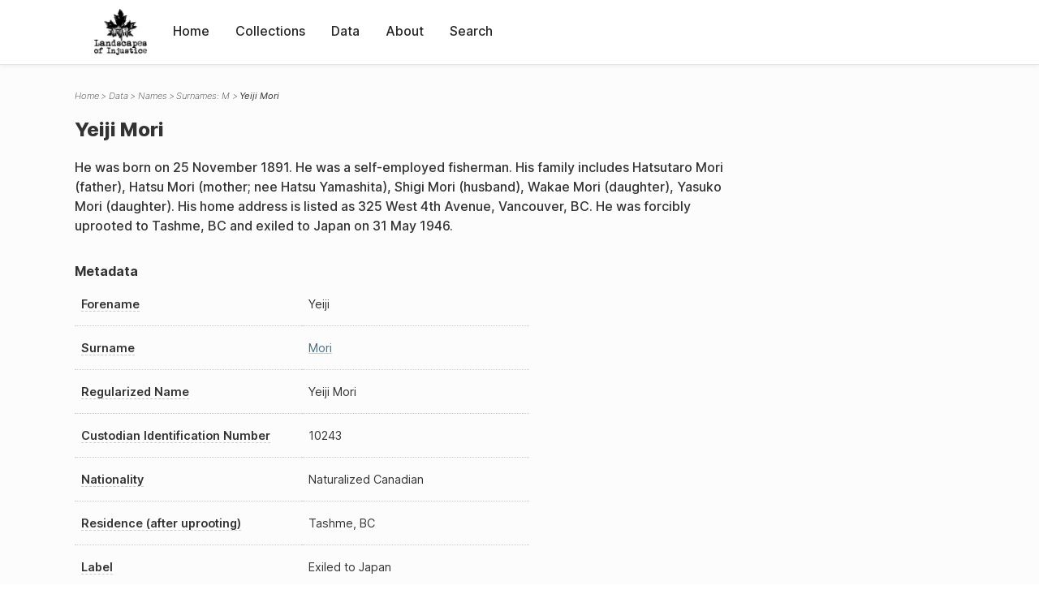

--- FILE ---
content_type: text/html; charset=UTF-8
request_url: https://loi.uvic.ca/archive/mori318.html
body_size: 68602
content:
<!DOCTYPE html><html xmlns="http://www.w3.org/1999/xhtml" id="mori318" lang="en" xml:lang="en"><head><meta http-equiv="Content-Type" content="text/html; charset=UTF-8"/><meta name="viewport" content="width=device-width, initial-scale=1"/><meta name="google" content="notranslate"/><title>Yeiji Mori</title><link rel="stylesheet" href="css/style.css"/><script src="js/loi.js"></script><script src="js/ux.js"></script><script src="js/staticTableSort.js"></script><script src="js/loi-media.js"></script><meta name="docTitle" class="staticSearch_docTitle globalMeta" content="Names: Yeiji Mori"/><meta class="staticSearch_desc globalMeta" name="Document Type" content="Names"/><meta class="staticSearch_desc personMeta casefileMeta" name="Sex" content="Male"/><meta class="staticSearch_date personMeta casefileMeta" name="Date of Birth" content="1891-11-25"/></head><body><div id="pageContainer"><header data-state="closed" id="headerTopNav"><nav id="topNav"><div id="topNavLogoContainer"><button class="topNavMobile topNavToggler"><span class="lineContainer"><span class="topNavTopBar"></span><span class="topNavBottomBar"></span></span></button><div id="topNavHeader"><a href="index.html" title="Go to home page"><img alt="Landscapes of Injustice" id="topNavLogo" src="images/navLogo.png"/></a></div></div><div id="navItemsWrapper"><div data-el="div" id="menuHeader"><div data-el="list"><div data-el="item"><a href="index.html" data-el="ref" data-target="index.xml">Home</a></div><div data-el="item"><a href="loiCollection.html" data-el="ref" data-target="loiCollection.xml">Collections</a></div><div data-el="item"><a href="loiData.html" data-el="ref" data-target="loiData.xml">Data</a></div><div data-el="item"><a href="loiAbout.html" data-el="ref" data-target="loiAbout.xml">About</a></div><div data-el="item"><a href="search.html" data-el="ref" data-target="search.xml">Search</a></div></div></div></div></nav></header><main class="loiDatasetNamesM loiDataNames singleCol"><header id="main_header"><ul class="breadcrumb"><li><a href="index.html">Home</a></li><li><a href="loiData.html">Data</a></li><li><a href="loiDataNames.html">Names</a></li><li><a href="loiDataNames_index_m.html">Surnames: M</a></li><li class="current">Yeiji Mori</li></ul><h1>Yeiji Mori</h1></header><article id="centerCol"><h2 class="sr-only">Yeiji Mori</h2><div id="text" data-el="text" class="loiDatasetNamesM loiDataNames"><div data-el="body"><div data-el="div" id="mori318_notes">
                  <div data-el="p">He was born on 25 November 1891. He was a self-employed fisherman. His family includes Hatsutaro Mori (father), Hatsu Mori (mother; nee Hatsu Yamashita), Shigi Mori (husband), Wakae Mori (daughter), Yasuko Mori (daughter). His home address is listed as 325 West 4th Avenue, Vancouver, BC. He was forcibly uprooted to Tashme, BC and exiled to Japan on 31 May 1946.</div>
               </div><div data-el="div" id="mori318_metadata"><h3 data-el="head">Metadata</h3><div class="tableContainer"><table data-el="table"><tbody><tr data-el="row"><td data-el="cell" data-role="label" data-source="C-9398.xml#C-9398_10243"><span title="Information sourced from Custodian Case File C-9398_10243">Forename</span></td><td data-el="cell" data-role="data">Yeiji</td></tr><tr data-el="row"><td data-el="cell" data-role="label" data-source="C-9398.xml#C-9398_10243"><span title="Information sourced from Custodian Case File C-9398_10243">Surname</span></td><td data-el="cell" data-role="data"><a href="loiDataNames_index_m.html#loiDataNames_index_m_mori" data-el="ref" data-target="loiDataNames_index_m.xml#loiDataNames_index_m_mori">Mori</a></td></tr><tr data-el="row"><td data-el="cell" data-role="label" data-source="C-9398.xml#C-9398_10243"><span title="Information sourced from Custodian Case File C-9398_10243">Regularized Name</span></td><td data-el="cell" data-role="data">Yeiji Mori</td></tr><tr data-el="row"><td data-el="cell" data-role="label" data-source="C-9398.xml#C-9398_10243"><span title="Information sourced from Custodian Case File C-9398_10243">Custodian Identification Number</span></td><td data-el="cell" data-role="data">10243</td></tr><tr data-el="row"><td data-el="cell" data-role="label" data-source="C-9398.xml#C-9398_10243"><span title="Information sourced from Custodian Case File C-9398_10243">Nationality</span></td><td data-el="cell" data-role="data">Naturalized Canadian</td></tr><tr data-el="row"><td data-el="cell" data-role="label" data-source="C-9398.xml#C-9398_10243"><span title="Information sourced from Custodian Case File C-9398_10243">Residence (after uprooting)</span></td><td data-el="cell" data-role="data">Tashme, BC</td></tr><tr data-el="row"><td data-el="cell" data-role="label" data-source="C-9398.xml#C-9398_10243"><span title="Information sourced from Custodian Case File C-9398_10243">Label</span></td><td data-el="cell" data-role="data">Exiled to Japan</td></tr><tr data-el="row"><td data-el="cell" data-role="label" data-source="C-9398.xml#C-9398_10243"><span title="Information sourced from Custodian Case File C-9398_10243">Residence (before uprooting)</span></td><td data-el="cell" data-role="data">Vancouver</td></tr></tbody></table></div></div><div data-el="div" id="mori318_docsMentioned"><div data-el="div"><h4 data-el="head">Collections</h4><details data-el="div" data-n="1" data-type="details" id="mori318_loiCollectionCustodianCaseFiles"><summary>Custodian Case Files (1)</summary><div data-el="list"><div data-el="item"><a href="C-9398_10243.html?ref=mori318" data-el="ref" data-target="C-9398_10243.xml">10243: Yeiji Mori</a></div></div></details></div></div><div data-el="div" id="mori318_sharedSurnames"><h3 data-el="head">Shared Surnames</h3><details data-el="div" data-type="details"><summary>Mori</summary><div class="tableContainer"><table data-el="table" class="sortable"><thead><tr data-el="row" data-role="label"><th data-el="cell" data-col="1">Name</th><th data-el="cell" data-col="2">See also</th></tr></thead><tbody><tr data-el="row"><td data-el="cell" data-col="1" data-colType="string" data-sort="10"><a href="mori75.html" data-el="ref" data-target="mori75.xml" data-type="browseLink">
                     Denzaburo
                   Mori</a></td><td data-el="cell" data-col="2" data-colType="string" data-sort="1"></td></tr><tr data-el="row"><td data-el="cell" data-col="1" data-colType="string" data-sort="110"><a href="mori143.html" data-el="ref" data-target="mori143.xml" data-type="browseLink"> Mori</a></td><td data-el="cell" data-col="2" data-colType="string" data-sort="2"></td></tr><tr data-el="row"><td data-el="cell" data-col="1" data-colType="string" data-sort="1"><a href="mori338.html" data-el="ref" data-target="mori338.xml" data-type="browseLink">Akiko Mori</a></td><td data-el="cell" data-col="2" data-colType="string" data-sort="3"></td></tr><tr data-el="row"><td data-el="cell" data-col="1" data-colType="string" data-sort="2"><a href="mori309.html" data-el="ref" data-target="mori309.xml" data-type="browseLink">Akira Mori</a></td><td data-el="cell" data-col="2" data-colType="string" data-sort="4"></td></tr><tr data-el="row"><td data-el="cell" data-col="1" data-colType="string" data-sort="3"><a href="mori371.html" data-el="ref" data-target="mori371.xml" data-type="browseLink">Bun Mori</a></td><td data-el="cell" data-col="2" data-colType="string" data-sort="5"></td></tr><tr data-el="row"><td data-el="cell" data-col="1" data-colType="string" data-sort="4"><a href="mori448.html" data-el="ref" data-target="mori448.xml" data-type="browseLink">Chizuko Mori</a></td><td data-el="cell" data-col="2" data-colType="string" data-sort="6"></td></tr><tr data-el="row"><td data-el="cell" data-col="1" data-colType="string" data-sort="5"><a href="mori73.html" data-el="ref" data-target="mori73.xml" data-type="browseLink">Cho Mori</a></td><td data-el="cell" data-col="2" data-colType="string" data-sort="7"></td></tr><tr data-el="row"><td data-el="cell" data-col="1" data-colType="string" data-sort="6"><a href="mori473.html" data-el="ref" data-target="mori473.xml" data-type="browseLink">Chosaburo Mori</a></td><td data-el="cell" data-col="2" data-colType="string" data-sort="8"></td></tr><tr data-el="row"><td data-el="cell" data-col="1" data-colType="string" data-sort="7"><a href="mori25.html" data-el="ref" data-target="mori25.xml" data-type="browseLink">D Mori</a></td><td data-el="cell" data-col="2" data-colType="string" data-sort="9"></td></tr><tr data-el="row"><td data-el="cell" data-col="1" data-colType="string" data-sort="8"><a href="mori472.html" data-el="ref" data-target="mori472.xml" data-type="browseLink">David Mori</a></td><td data-el="cell" data-col="2" data-colType="string" data-sort="10"></td></tr><tr data-el="row"><td data-el="cell" data-col="1" data-colType="string" data-sort="9"><a href="mori414.html" data-el="ref" data-target="mori414.xml" data-type="browseLink">Denya Mori</a></td><td data-el="cell" data-col="2" data-colType="string" data-sort="11"></td></tr><tr data-el="row"><td data-el="cell" data-col="1" data-colType="string" data-sort="11"><a href="mori26.html" data-el="ref" data-target="mori26.xml" data-type="browseLink">E Mori</a></td><td data-el="cell" data-col="2" data-colType="string" data-sort="12"></td></tr><tr data-el="row"><td data-el="cell" data-col="1" data-colType="string" data-sort="12"><a href="mori264.html" data-el="ref" data-target="mori264.xml" data-type="browseLink">Enai Mori</a></td><td data-el="cell" data-col="2" data-colType="string" data-sort="13"></td></tr><tr data-el="row"><td data-el="cell" data-col="1" data-colType="string" data-sort="13"><a href="mori418.html" data-el="ref" data-target="mori418.xml" data-type="browseLink">Fujiko Mori</a></td><td data-el="cell" data-col="2" data-colType="string" data-sort="14"></td></tr><tr data-el="row"><td data-el="cell" data-col="1" data-colType="string" data-sort="14"><a href="mori274.html" data-el="ref" data-target="mori274.xml" data-type="browseLink">Fumihiko Mori</a></td><td data-el="cell" data-col="2" data-colType="string" data-sort="15"></td></tr><tr data-el="row"><td data-el="cell" data-col="1" data-colType="string" data-sort="15"><a href="mori105.html" data-el="ref" data-target="mori105.xml" data-type="browseLink">Fumihiko Mori</a></td><td data-el="cell" data-col="2" data-colType="string" data-sort="197"><div data-el="list"><div data-el="item"><a href="loiDataNames_index_JA.html#loiDataNames_index_JA_%E6%A3%AE" data-el="ref" data-target="loiDataNames_index_JA.xml#loiDataNames_index_JA_森" data-type="title">森 文彦</a></div></div></td></tr><tr data-el="row"><td data-el="cell" data-col="1" data-colType="string" data-sort="16"><a href="mori162.html" data-el="ref" data-target="mori162.xml" data-type="browseLink">Fumio Mori</a></td><td data-el="cell" data-col="2" data-colType="string" data-sort="16"></td></tr><tr data-el="row"><td data-el="cell" data-col="1" data-colType="string" data-sort="17"><a href="mori420.html" data-el="ref" data-target="mori420.xml" data-type="browseLink">Fusako Mori</a></td><td data-el="cell" data-col="2" data-colType="string" data-sort="17"></td></tr><tr data-el="row"><td data-el="cell" data-col="1" data-colType="string" data-sort="18"><a href="mori315.html" data-el="ref" data-target="mori315.xml" data-type="browseLink">Fuyeko Mori</a></td><td data-el="cell" data-col="2" data-colType="string" data-sort="18"></td></tr><tr data-el="row"><td data-el="cell" data-col="1" data-colType="string" data-sort="19"><a href="mori27.html" data-el="ref" data-target="mori27.xml" data-type="browseLink">G Mori</a></td><td data-el="cell" data-col="2" data-colType="string" data-sort="19"></td></tr><tr data-el="row"><td data-el="cell" data-col="1" data-colType="string" data-sort="20"><a href="mori182.html" data-el="ref" data-target="mori182.xml" data-type="browseLink">Genjiro Mori Genjiro Mori</a></td><td data-el="cell" data-col="2" data-colType="string" data-sort="20"></td></tr><tr data-el="row"><td data-el="cell" data-col="1" data-colType="string" data-sort="21"><a href="mori237.html" data-el="ref" data-target="mori237.xml" data-type="browseLink">Geno Mori</a></td><td data-el="cell" data-col="2" data-colType="string" data-sort="21"></td></tr><tr data-el="row"><td data-el="cell" data-col="1" data-colType="string" data-sort="22"><a href="mori396.html" data-el="ref" data-target="mori396.xml" data-type="browseLink">George Mori</a></td><td data-el="cell" data-col="2" data-colType="string" data-sort="22"></td></tr><tr data-el="row"><td data-el="cell" data-col="1" data-colType="string" data-sort="23"><a href="mori455.html" data-el="ref" data-target="mori455.xml" data-type="browseLink">Hachizo Mori</a></td><td data-el="cell" data-col="2" data-colType="string" data-sort="23"></td></tr><tr data-el="row"><td data-el="cell" data-col="1" data-colType="string" data-sort="24"><a href="mori334.html" data-el="ref" data-target="mori334.xml" data-type="browseLink">Hanako Mori</a></td><td data-el="cell" data-col="2" data-colType="string" data-sort="24"></td></tr><tr data-el="row"><td data-el="cell" data-col="1" data-colType="string" data-sort="25"><a href="mori380.html" data-el="ref" data-target="mori380.xml" data-type="browseLink">Haruye Mori</a></td><td data-el="cell" data-col="2" data-colType="string" data-sort="25"></td></tr><tr data-el="row"><td data-el="cell" data-col="1" data-colType="string" data-sort="26"><a href="mori443.html" data-el="ref" data-target="mori443.xml" data-type="browseLink">Hatsu Mori</a></td><td data-el="cell" data-col="2" data-colType="string" data-sort="26"></td></tr><tr data-el="row"><td data-el="cell" data-col="1" data-colType="string" data-sort="27"><a href="mori459.html" data-el="ref" data-target="mori459.xml" data-type="browseLink">Hatsue Mori</a></td><td data-el="cell" data-col="2" data-colType="string" data-sort="27"></td></tr><tr data-el="row"><td data-el="cell" data-col="1" data-colType="string" data-sort="28"><a href="mori383.html" data-el="ref" data-target="mori383.xml" data-type="browseLink">Hikaru Mori</a></td><td data-el="cell" data-col="2" data-colType="string" data-sort="28"></td></tr><tr data-el="row"><td data-el="cell" data-col="1" data-colType="string" data-sort="29"><a href="mori458.html" data-el="ref" data-target="mori458.xml" data-type="browseLink">Hikobei Mori</a></td><td data-el="cell" data-col="2" data-colType="string" data-sort="29"></td></tr><tr data-el="row"><td data-el="cell" data-col="1" data-colType="string" data-sort="30"><a href="mori200.html" data-el="ref" data-target="mori200.xml" data-type="browseLink">Hikobi Mori</a></td><td data-el="cell" data-col="2" data-colType="string" data-sort="30"></td></tr><tr data-el="row"><td data-el="cell" data-col="1" data-colType="string" data-sort="31"><a href="mori479.html" data-el="ref" data-target="mori479.xml" data-type="browseLink">Hiromi Mori</a></td><td data-el="cell" data-col="2" data-colType="string" data-sort="31"></td></tr><tr data-el="row"><td data-el="cell" data-col="1" data-colType="string" data-sort="32"><a href="mori181.html" data-el="ref" data-target="mori181.xml" data-type="browseLink">Hisa Mori</a></td><td data-el="cell" data-col="2" data-colType="string" data-sort="32"></td></tr><tr data-el="row"><td data-el="cell" data-col="1" data-colType="string" data-sort="33"><a href="mori467.html" data-el="ref" data-target="mori467.xml" data-type="browseLink">Hisa Mori</a></td><td data-el="cell" data-col="2" data-colType="string" data-sort="33"></td></tr><tr data-el="row"><td data-el="cell" data-col="1" data-colType="string" data-sort="34"><a href="mori92.html" data-el="ref" data-target="mori92.xml" data-type="browseLink">Hisaya Mori</a></td><td data-el="cell" data-col="2" data-colType="string" data-sort="184"><div data-el="list"><div data-el="item"><a href="loiDataNames_index_JA.html#loiDataNames_index_JA_%E6%A3%AE" data-el="ref" data-target="loiDataNames_index_JA.xml#loiDataNames_index_JA_森" data-type="title">森 久彌
                  </a></div></div></td></tr><tr data-el="row"><td data-el="cell" data-col="1" data-colType="string" data-sort="35"><a href="mori478.html" data-el="ref" data-target="mori478.xml" data-type="browseLink">Ikuko Mori</a></td><td data-el="cell" data-col="2" data-colType="string" data-sort="34"></td></tr><tr data-el="row"><td data-el="cell" data-col="1" data-colType="string" data-sort="36"><a href="mori321.html" data-el="ref" data-target="mori321.xml" data-type="browseLink">Isamu Mori</a></td><td data-el="cell" data-col="2" data-colType="string" data-sort="35"></td></tr><tr data-el="row"><td data-el="cell" data-col="1" data-colType="string" data-sort="37"><a href="mori258.html" data-el="ref" data-target="mori258.xml" data-type="browseLink">James Mori</a></td><td data-el="cell" data-col="2" data-colType="string" data-sort="36"></td></tr><tr data-el="row"><td data-el="cell" data-col="1" data-colType="string" data-sort="38"><a href="mori29.html" data-el="ref" data-target="mori29.xml" data-type="browseLink">K Mori</a></td><td data-el="cell" data-col="2" data-colType="string" data-sort="37"></td></tr><tr data-el="row"><td data-el="cell" data-col="1" data-colType="string" data-sort="39"><a href="mori30.html" data-el="ref" data-target="mori30.xml" data-type="browseLink">K Mori</a></td><td data-el="cell" data-col="2" data-colType="string" data-sort="38"></td></tr><tr data-el="row"><td data-el="cell" data-col="1" data-colType="string" data-sort="40"><a href="mori28.html" data-el="ref" data-target="mori28.xml" data-type="browseLink">K Mori</a></td><td data-el="cell" data-col="2" data-colType="string" data-sort="39"></td></tr><tr data-el="row"><td data-el="cell" data-col="1" data-colType="string" data-sort="41"><a href="mori8.html" data-el="ref" data-target="mori8.xml" data-type="browseLink">K Mori</a></td><td data-el="cell" data-col="2" data-colType="string" data-sort="40"></td></tr><tr data-el="row"><td data-el="cell" data-col="1" data-colType="string" data-sort="42"><a href="mori248.html" data-el="ref" data-target="mori248.xml" data-type="browseLink">Kahachi Mori</a></td><td data-el="cell" data-col="2" data-colType="string" data-sort="41"></td></tr><tr data-el="row"><td data-el="cell" data-col="1" data-colType="string" data-sort="43"><a href="mori284.html" data-el="ref" data-target="mori284.xml" data-type="browseLink">Kametaro Mori</a></td><td data-el="cell" data-col="2" data-colType="string" data-sort="42"></td></tr><tr data-el="row"><td data-el="cell" data-col="1" data-colType="string" data-sort="44"><a href="mori466.html" data-el="ref" data-target="mori466.xml" data-type="browseLink">Kaname Mori</a></td><td data-el="cell" data-col="2" data-colType="string" data-sort="43"></td></tr><tr data-el="row"><td data-el="cell" data-col="1" data-colType="string" data-sort="45"><a href="mori93.html" data-el="ref" data-target="mori93.xml" data-type="browseLink">Kanichi Mori</a></td><td data-el="cell" data-col="2" data-colType="string" data-sort="190"><div data-el="list"><div data-el="item"><a href="loiDataNames_index_JA.html#loiDataNames_index_JA_%E6%A3%AE" data-el="ref" data-target="loiDataNames_index_JA.xml#loiDataNames_index_JA_森" data-type="title">森 勘一</a></div></div></td></tr><tr data-el="row"><td data-el="cell" data-col="1" data-colType="string" data-sort="46"><a href="mori393.html" data-el="ref" data-target="mori393.xml" data-type="browseLink">Kanichi Mori</a></td><td data-el="cell" data-col="2" data-colType="string" data-sort="44"></td></tr><tr data-el="row"><td data-el="cell" data-col="1" data-colType="string" data-sort="47"><a href="mori33.html" data-el="ref" data-target="mori33.xml" data-type="browseLink">Kanichi Mori</a></td><td data-el="cell" data-col="2" data-colType="string" data-sort="45"></td></tr><tr data-el="row"><td data-el="cell" data-col="1" data-colType="string" data-sort="48"><a href="mori1.html" data-el="ref" data-target="mori1.xml" data-type="browseLink">Kannosuke Mori</a></td><td data-el="cell" data-col="2" data-colType="string" data-sort="46"></td></tr><tr data-el="row"><td data-el="cell" data-col="1" data-colType="string" data-sort="49"><a href="mori381.html" data-el="ref" data-target="mori381.xml" data-type="browseLink">Kanzo Mori</a></td><td data-el="cell" data-col="2" data-colType="string" data-sort="47"></td></tr><tr data-el="row"><td data-el="cell" data-col="1" data-colType="string" data-sort="50"><a href="mori368.html" data-el="ref" data-target="mori368.xml" data-type="browseLink">Kazu Mori</a></td><td data-el="cell" data-col="2" data-colType="string" data-sort="48"></td></tr><tr data-el="row"><td data-el="cell" data-col="1" data-colType="string" data-sort="51"><a href="mori291.html" data-el="ref" data-target="mori291.xml" data-type="browseLink">Kazue Mori</a></td><td data-el="cell" data-col="2" data-colType="string" data-sort="49"></td></tr><tr data-el="row"><td data-el="cell" data-col="1" data-colType="string" data-sort="52"><a href="mori206.html" data-el="ref" data-target="mori206.xml" data-type="browseLink">Kazue Mori</a></td><td data-el="cell" data-col="2" data-colType="string" data-sort="50"></td></tr><tr data-el="row"><td data-el="cell" data-col="1" data-colType="string" data-sort="53"><a href="mori426.html" data-el="ref" data-target="mori426.xml" data-type="browseLink">Kazuo Mori</a></td><td data-el="cell" data-col="2" data-colType="string" data-sort="51"></td></tr><tr data-el="row"><td data-el="cell" data-col="1" data-colType="string" data-sort="54"><a href="mori50.html" data-el="ref" data-target="mori50.xml" data-type="browseLink">Keizo Mori</a></td><td data-el="cell" data-col="2" data-colType="string" data-sort="52"></td></tr><tr data-el="row"><td data-el="cell" data-col="1" data-colType="string" data-sort="55"><a href="mori144.html" data-el="ref" data-target="mori144.xml" data-type="browseLink">Keizo Mori</a></td><td data-el="cell" data-col="2" data-colType="string" data-sort="53"></td></tr><tr data-el="row"><td data-el="cell" data-col="1" data-colType="string" data-sort="56"><a href="mori299.html" data-el="ref" data-target="mori299.xml" data-type="browseLink">Keizo Mori</a></td><td data-el="cell" data-col="2" data-colType="string" data-sort="54"></td></tr><tr data-el="row"><td data-el="cell" data-col="1" data-colType="string" data-sort="57"><a href="mori204.html" data-el="ref" data-target="mori204.xml" data-type="browseLink">Keizo Mori</a></td><td data-el="cell" data-col="2" data-colType="string" data-sort="55"></td></tr><tr data-el="row"><td data-el="cell" data-col="1" data-colType="string" data-sort="58"><a href="mori101.html" data-el="ref" data-target="mori101.xml" data-type="browseLink">Keizou Mori</a></td><td data-el="cell" data-col="2" data-colType="string" data-sort="196"><div data-el="list"><div data-el="item"><a href="loiDataNames_index_JA.html#loiDataNames_index_JA_%E6%A3%AE" data-el="ref" data-target="loiDataNames_index_JA.xml#loiDataNames_index_JA_森" data-type="title">森 敬造</a></div></div></td></tr><tr data-el="row"><td data-el="cell" data-col="1" data-colType="string" data-sort="59"><a href="mori435.html" data-el="ref" data-target="mori435.xml" data-type="browseLink">Kengo Mori</a></td><td data-el="cell" data-col="2" data-colType="string" data-sort="56"></td></tr><tr data-el="row"><td data-el="cell" data-col="1" data-colType="string" data-sort="60"><a href="mori163.html" data-el="ref" data-target="mori163.xml" data-type="browseLink">Kenji Mori</a></td><td data-el="cell" data-col="2" data-colType="string" data-sort="57"></td></tr><tr data-el="row"><td data-el="cell" data-col="1" data-colType="string" data-sort="61"><a href="mori97.html" data-el="ref" data-target="mori97.xml" data-type="browseLink">Kenji Mori</a></td><td data-el="cell" data-col="2" data-colType="string" data-sort="186"><div data-el="list"><div data-el="item"><a href="loiDataNames_index_JA.html#loiDataNames_index_JA_%E6%A3%AE" data-el="ref" data-target="loiDataNames_index_JA.xml#loiDataNames_index_JA_森" data-type="title">森 健次</a></div></div></td></tr><tr data-el="row"><td data-el="cell" data-col="1" data-colType="string" data-sort="62"><a href="mori45.html" data-el="ref" data-target="mori45.xml" data-type="browseLink">Kenji Mori</a></td><td data-el="cell" data-col="2" data-colType="string" data-sort="58"></td></tr><tr data-el="row"><td data-el="cell" data-col="1" data-colType="string" data-sort="63"><a href="mori301.html" data-el="ref" data-target="mori301.xml" data-type="browseLink">Kenji Mori</a></td><td data-el="cell" data-col="2" data-colType="string" data-sort="59"></td></tr><tr data-el="row"><td data-el="cell" data-col="1" data-colType="string" data-sort="64"><a href="mori58.html" data-el="ref" data-target="mori58.xml" data-type="browseLink">Kenji Mori</a></td><td data-el="cell" data-col="2" data-colType="string" data-sort="60"></td></tr><tr data-el="row"><td data-el="cell" data-col="1" data-colType="string" data-sort="65"><a href="mori308.html" data-el="ref" data-target="mori308.xml" data-type="browseLink">Kenzo Mori</a></td><td data-el="cell" data-col="2" data-colType="string" data-sort="61"></td></tr><tr data-el="row"><td data-el="cell" data-col="1" data-colType="string" data-sort="66"><a href="mori21.html" data-el="ref" data-target="mori21.xml" data-type="browseLink">Kenzo Mori</a></td><td data-el="cell" data-col="2" data-colType="string" data-sort="62"></td></tr><tr data-el="row"><td data-el="cell" data-col="1" data-colType="string" data-sort="67"><a href="mori436.html" data-el="ref" data-target="mori436.xml" data-type="browseLink">Kenzo Mori</a></td><td data-el="cell" data-col="2" data-colType="string" data-sort="63"></td></tr><tr data-el="row"><td data-el="cell" data-col="1" data-colType="string" data-sort="68"><a href="mori94.html" data-el="ref" data-target="mori94.xml" data-type="browseLink">Kenzou Mori</a></td><td data-el="cell" data-col="2" data-colType="string" data-sort="199"><div data-el="list"><div data-el="item"><a href="loiDataNames_index_JA.html#loiDataNames_index_JA_%E6%A3%AE" data-el="ref" data-target="loiDataNames_index_JA.xml#loiDataNames_index_JA_森" data-type="title">森 
                     硏三</a></div></div></td></tr><tr data-el="row"><td data-el="cell" data-col="1" data-colType="string" data-sort="69"><a href="mori406.html" data-el="ref" data-target="mori406.xml" data-type="browseLink">Kiku Mori</a></td><td data-el="cell" data-col="2" data-colType="string" data-sort="64"></td></tr><tr data-el="row"><td data-el="cell" data-col="1" data-colType="string" data-sort="70"><a href="mori345.html" data-el="ref" data-target="mori345.xml" data-type="browseLink">Kikuye Mori</a></td><td data-el="cell" data-col="2" data-colType="string" data-sort="65"></td></tr><tr data-el="row"><td data-el="cell" data-col="1" data-colType="string" data-sort="71"><a href="mori391.html" data-el="ref" data-target="mori391.xml" data-type="browseLink">Kisa Mori</a></td><td data-el="cell" data-col="2" data-colType="string" data-sort="66"></td></tr><tr data-el="row"><td data-el="cell" data-col="1" data-colType="string" data-sort="72"><a href="mori161.html" data-el="ref" data-target="mori161.xml" data-type="browseLink">Kiyoshi Mori</a></td><td data-el="cell" data-col="2" data-colType="string" data-sort="182"><div data-el="list"><div data-el="item"><a href="loiDataNames_index_s.html#loiDataNames_index_s_sato" data-el="ref" data-target="loiDataNames_index_s.xml#loiDataNames_index_s_sato" data-type="title">Kiyoshi Mori</a></div></div></td></tr><tr data-el="row"><td data-el="cell" data-col="1" data-colType="string" data-sort="73"><a href="mori293.html" data-el="ref" data-target="mori293.xml" data-type="browseLink">Kiyoshi Mori</a></td><td data-el="cell" data-col="2" data-colType="string" data-sort="67"></td></tr><tr data-el="row"><td data-el="cell" data-col="1" data-colType="string" data-sort="74"><a href="mori158.html" data-el="ref" data-target="mori158.xml" data-type="browseLink">Kiyoshi Mori</a></td><td data-el="cell" data-col="2" data-colType="string" data-sort="183"><div data-el="list"><div data-el="item"><a href="loiDataNames_index_s.html#loiDataNames_index_s_sato" data-el="ref" data-target="loiDataNames_index_s.xml#loiDataNames_index_s_sato" data-type="title">Kiyoshi Mori</a></div></div></td></tr><tr data-el="row"><td data-el="cell" data-col="1" data-colType="string" data-sort="75"><a href="mori53.html" data-el="ref" data-target="mori53.xml" data-type="browseLink">Kunejiro Mori</a></td><td data-el="cell" data-col="2" data-colType="string" data-sort="68"></td></tr><tr data-el="row"><td data-el="cell" data-col="1" data-colType="string" data-sort="76"><a href="mori416.html" data-el="ref" data-target="mori416.xml" data-type="browseLink">Kunijiro Mori</a></td><td data-el="cell" data-col="2" data-colType="string" data-sort="69"></td></tr><tr data-el="row"><td data-el="cell" data-col="1" data-colType="string" data-sort="77"><a href="mori159.html" data-el="ref" data-target="mori159.xml" data-type="browseLink">Kunijiro Mori</a></td><td data-el="cell" data-col="2" data-colType="string" data-sort="70"></td></tr><tr data-el="row"><td data-el="cell" data-col="1" data-colType="string" data-sort="78"><a href="mori95.html" data-el="ref" data-target="mori95.xml" data-type="browseLink">Kunimi Mori</a></td><td data-el="cell" data-col="2" data-colType="string" data-sort="193"><div data-el="list"><div data-el="item"><a href="loiDataNames_index_JA.html#loiDataNames_index_JA_%E6%A3%AE" data-el="ref" data-target="loiDataNames_index_JA.xml#loiDataNames_index_JA_森" data-type="title">森 
                     國美</a></div></div></td></tr><tr data-el="row"><td data-el="cell" data-col="1" data-colType="string" data-sort="79"><a href="mori15.html" data-el="ref" data-target="mori15.xml" data-type="browseLink">Kuniyoshi Mori</a></td><td data-el="cell" data-col="2" data-colType="string" data-sort="71"></td></tr><tr data-el="row"><td data-el="cell" data-col="1" data-colType="string" data-sort="80"><a href="mori219.html" data-el="ref" data-target="mori219.xml" data-type="browseLink">Kunizo Mori</a></td><td data-el="cell" data-col="2" data-colType="string" data-sort="72"></td></tr><tr data-el="row"><td data-el="cell" data-col="1" data-colType="string" data-sort="81"><a href="mori168.html" data-el="ref" data-target="mori168.xml" data-type="browseLink">Kunizo Mori</a></td><td data-el="cell" data-col="2" data-colType="string" data-sort="73"></td></tr><tr data-el="row"><td data-el="cell" data-col="1" data-colType="string" data-sort="82"><a href="mori169.html" data-el="ref" data-target="mori169.xml" data-type="browseLink">Kunizo Mori</a></td><td data-el="cell" data-col="2" data-colType="string" data-sort="74"></td></tr><tr data-el="row"><td data-el="cell" data-col="1" data-colType="string" data-sort="83"><a href="mori224.html" data-el="ref" data-target="mori224.xml" data-type="browseLink">Kusuye Mori</a></td><td data-el="cell" data-col="2" data-colType="string" data-sort="75"></td></tr><tr data-el="row"><td data-el="cell" data-col="1" data-colType="string" data-sort="84"><a href="mori477.html" data-el="ref" data-target="mori477.xml" data-type="browseLink">Kyoko Mori</a></td><td data-el="cell" data-col="2" data-colType="string" data-sort="76"></td></tr><tr data-el="row"><td data-el="cell" data-col="1" data-colType="string" data-sort="85"><a href="mori446.html" data-el="ref" data-target="mori446.xml" data-type="browseLink">Kyosuke Mori</a></td><td data-el="cell" data-col="2" data-colType="string" data-sort="77"></td></tr><tr data-el="row"><td data-el="cell" data-col="1" data-colType="string" data-sort="86"><a href="mori210.html" data-el="ref" data-target="mori210.xml" data-type="browseLink">Kyumatsu Mori</a></td><td data-el="cell" data-col="2" data-colType="string" data-sort="78"></td></tr><tr data-el="row"><td data-el="cell" data-col="1" data-colType="string" data-sort="87"><a href="mori69.html" data-el="ref" data-target="mori69.xml" data-type="browseLink">Kyuuya Mori</a></td><td data-el="cell" data-col="2" data-colType="string" data-sort="185"><div data-el="list"><div data-el="item"><a href="loiDataNames_index_JA.html#loiDataNames_index_JA_%E6%A3%AE" data-el="ref" data-target="loiDataNames_index_JA.xml#loiDataNames_index_JA_森" data-type="title">森 久彌
                  </a></div></div></td></tr><tr data-el="row"><td data-el="cell" data-col="1" data-colType="string" data-sort="88"><a href="mori336.html" data-el="ref" data-target="mori336.xml" data-type="browseLink">Kyuya Mori</a></td><td data-el="cell" data-col="2" data-colType="string" data-sort="79"></td></tr><tr data-el="row"><td data-el="cell" data-col="1" data-colType="string" data-sort="89"><a href="mori54.html" data-el="ref" data-target="mori54.xml" data-type="browseLink">M. Mori</a></td><td data-el="cell" data-col="2" data-colType="string" data-sort="80"></td></tr><tr data-el="row"><td data-el="cell" data-col="1" data-colType="string" data-sort="90"><a href="mori285.html" data-el="ref" data-target="mori285.xml" data-type="browseLink">Manyo Mori</a></td><td data-el="cell" data-col="2" data-colType="string" data-sort="81"></td></tr><tr data-el="row"><td data-el="cell" data-col="1" data-colType="string" data-sort="91"><a href="mori240.html" data-el="ref" data-target="mori240.xml" data-type="browseLink">Mariye Mori</a></td><td data-el="cell" data-col="2" data-colType="string" data-sort="82"></td></tr><tr data-el="row"><td data-el="cell" data-col="1" data-colType="string" data-sort="92"><a href="mori430.html" data-el="ref" data-target="mori430.xml" data-type="browseLink">Mary Mori</a></td><td data-el="cell" data-col="2" data-colType="string" data-sort="83"></td></tr><tr data-el="row"><td data-el="cell" data-col="1" data-colType="string" data-sort="93"><a href="mori423.html" data-el="ref" data-target="mori423.xml" data-type="browseLink">Masa Mori</a></td><td data-el="cell" data-col="2" data-colType="string" data-sort="84"></td></tr><tr data-el="row"><td data-el="cell" data-col="1" data-colType="string" data-sort="94"><a href="mori428.html" data-el="ref" data-target="mori428.xml" data-type="browseLink">Masakazu Mori</a></td><td data-el="cell" data-col="2" data-colType="string" data-sort="85"></td></tr><tr data-el="row"><td data-el="cell" data-col="1" data-colType="string" data-sort="95"><a href="mori482.html" data-el="ref" data-target="mori482.xml" data-type="browseLink">Masazo Mori</a></td><td data-el="cell" data-col="2" data-colType="string" data-sort="86"></td></tr><tr data-el="row"><td data-el="cell" data-col="1" data-colType="string" data-sort="96"><a href="mori212.html" data-el="ref" data-target="mori212.xml" data-type="browseLink">Masazo Mori</a></td><td data-el="cell" data-col="2" data-colType="string" data-sort="87"></td></tr><tr data-el="row"><td data-el="cell" data-col="1" data-colType="string" data-sort="97"><a href="mori341.html" data-el="ref" data-target="mori341.xml" data-type="browseLink">Masu Mori</a></td><td data-el="cell" data-col="2" data-colType="string" data-sort="88"></td></tr><tr data-el="row"><td data-el="cell" data-col="1" data-colType="string" data-sort="98"><a href="mori223.html" data-el="ref" data-target="mori223.xml" data-type="browseLink">Matsu Mori</a></td><td data-el="cell" data-col="2" data-colType="string" data-sort="89"></td></tr><tr data-el="row"><td data-el="cell" data-col="1" data-colType="string" data-sort="99"><a href="mori63.html" data-el="ref" data-target="mori63.xml" data-type="browseLink">Matsujiro Mori</a></td><td data-el="cell" data-col="2" data-colType="string" data-sort="90"></td></tr><tr data-el="row"><td data-el="cell" data-col="1" data-colType="string" data-sort="100"><a href="mori277.html" data-el="ref" data-target="mori277.xml" data-type="browseLink">Matsujiro Mori</a></td><td data-el="cell" data-col="2" data-colType="string" data-sort="91"></td></tr><tr data-el="row"><td data-el="cell" data-col="1" data-colType="string" data-sort="101"><a href="mori422.html" data-el="ref" data-target="mori422.xml" data-type="browseLink">Matsuo Mori</a></td><td data-el="cell" data-col="2" data-colType="string" data-sort="92"></td></tr><tr data-el="row"><td data-el="cell" data-col="1" data-colType="string" data-sort="102"><a href="mori232.html" data-el="ref" data-target="mori232.xml" data-type="browseLink">Matsuye Mori</a></td><td data-el="cell" data-col="2" data-colType="string" data-sort="93"></td></tr><tr data-el="row"><td data-el="cell" data-col="1" data-colType="string" data-sort="103"><a href="mori170.html" data-el="ref" data-target="mori170.xml" data-type="browseLink">Michiharu Mori</a></td><td data-el="cell" data-col="2" data-colType="string" data-sort="94"></td></tr><tr data-el="row"><td data-el="cell" data-col="1" data-colType="string" data-sort="104"><a href="mori257.html" data-el="ref" data-target="mori257.xml" data-type="browseLink">Michiharu Mori</a></td><td data-el="cell" data-col="2" data-colType="string" data-sort="95"></td></tr><tr data-el="row"><td data-el="cell" data-col="1" data-colType="string" data-sort="105"><a href="mori333.html" data-el="ref" data-target="mori333.xml" data-type="browseLink">Michiko Mori</a></td><td data-el="cell" data-col="2" data-colType="string" data-sort="96"></td></tr><tr data-el="row"><td data-el="cell" data-col="1" data-colType="string" data-sort="106"><a href="mori432.html" data-el="ref" data-target="mori432.xml" data-type="browseLink">Mikio Mori</a></td><td data-el="cell" data-col="2" data-colType="string" data-sort="97"></td></tr><tr data-el="row"><td data-el="cell" data-col="1" data-colType="string" data-sort="107"><a href="mori425.html" data-el="ref" data-target="mori425.xml" data-type="browseLink">Minoru Mori</a></td><td data-el="cell" data-col="2" data-colType="string" data-sort="98"></td></tr><tr data-el="row"><td data-el="cell" data-col="1" data-colType="string" data-sort="108"><a href="mori16.html" data-el="ref" data-target="mori16.xml" data-type="browseLink">Misue Mori</a></td><td data-el="cell" data-col="2" data-colType="string" data-sort="99"></td></tr><tr data-el="row"><td data-el="cell" data-col="1" data-colType="string" data-sort="109"><a href="mori322.html" data-el="ref" data-target="mori322.xml" data-type="browseLink">Miyeko Mori</a></td><td data-el="cell" data-col="2" data-colType="string" data-sort="100"></td></tr><tr data-el="row"><td data-el="cell" data-col="1" data-colType="string" data-sort="111"><a href="mori74.html" data-el="ref" data-target="mori74.xml" data-type="browseLink">Nalo Mori</a></td><td data-el="cell" data-col="2" data-colType="string" data-sort="101"></td></tr><tr data-el="row"><td data-el="cell" data-col="1" data-colType="string" data-sort="112"><a href="mori474.html" data-el="ref" data-target="mori474.xml" data-type="browseLink">Naruyo Mori</a></td><td data-el="cell" data-col="2" data-colType="string" data-sort="102"></td></tr><tr data-el="row"><td data-el="cell" data-col="1" data-colType="string" data-sort="113"><a href="mori250.html" data-el="ref" data-target="mori250.xml" data-type="browseLink">Nobu Mori</a></td><td data-el="cell" data-col="2" data-colType="string" data-sort="103"></td></tr><tr data-el="row"><td data-el="cell" data-col="1" data-colType="string" data-sort="114"><a href="mori273.html" data-el="ref" data-target="mori273.xml" data-type="browseLink">Nobuo Mori</a></td><td data-el="cell" data-col="2" data-colType="string" data-sort="104"></td></tr><tr data-el="row"><td data-el="cell" data-col="1" data-colType="string" data-sort="115"><a href="mori475.html" data-el="ref" data-target="mori475.xml" data-type="browseLink">Osayuki Mori</a></td><td data-el="cell" data-col="2" data-colType="string" data-sort="105"></td></tr><tr data-el="row"><td data-el="cell" data-col="1" data-colType="string" data-sort="116"><a href="mori463.html" data-el="ref" data-target="mori463.xml" data-type="browseLink">Reginald Mori</a></td><td data-el="cell" data-col="2" data-colType="string" data-sort="106"></td></tr><tr data-el="row"><td data-el="cell" data-col="1" data-colType="string" data-sort="117"><a href="mori160.html" data-el="ref" data-target="mori160.xml" data-type="browseLink">Rihei Mori</a></td><td data-el="cell" data-col="2" data-colType="string" data-sort="107"></td></tr><tr data-el="row"><td data-el="cell" data-col="1" data-colType="string" data-sort="118"><a href="mori98.html" data-el="ref" data-target="mori98.xml" data-type="browseLink">Rihei Mori</a></td><td data-el="cell" data-col="2" data-colType="string" data-sort="187"><div data-el="list"><div data-el="item"><a href="loiDataNames_index_JA.html#loiDataNames_index_JA_%E6%A3%AE" data-el="ref" data-target="loiDataNames_index_JA.xml#loiDataNames_index_JA_森" data-type="title">森 利平</a></div></div></td></tr><tr data-el="row"><td data-el="cell" data-col="1" data-colType="string" data-sort="119"><a href="mori157.html" data-el="ref" data-target="mori157.xml" data-type="browseLink">Rihei Mori</a></td><td data-el="cell" data-col="2" data-colType="string" data-sort="108"></td></tr><tr data-el="row"><td data-el="cell" data-col="1" data-colType="string" data-sort="120"><a href="mori57.html" data-el="ref" data-target="mori57.xml" data-type="browseLink">Rihei Mori</a></td><td data-el="cell" data-col="2" data-colType="string" data-sort="109"></td></tr><tr data-el="row"><td data-el="cell" data-col="1" data-colType="string" data-sort="121"><a href="mori415.html" data-el="ref" data-target="mori415.xml" data-type="browseLink">Rihei Mori</a></td><td data-el="cell" data-col="2" data-colType="string" data-sort="110"></td></tr><tr data-el="row"><td data-el="cell" data-col="1" data-colType="string" data-sort="122"><a href="mori70.html" data-el="ref" data-target="mori70.xml" data-type="browseLink">Rihyou Mori</a></td><td data-el="cell" data-col="2" data-colType="string" data-sort="188"><div data-el="list"><div data-el="item"><a href="loiDataNames_index_JA.html#loiDataNames_index_JA_%E6%A3%AE" data-el="ref" data-target="loiDataNames_index_JA.xml#loiDataNames_index_JA_森" data-type="title">森 利平</a></div></div></td></tr><tr data-el="row"><td data-el="cell" data-col="1" data-colType="string" data-sort="123"><a href="mori362.html" data-el="ref" data-target="mori362.xml" data-type="browseLink">Rinichi Mori</a></td><td data-el="cell" data-col="2" data-colType="string" data-sort="111"></td></tr><tr data-el="row"><td data-el="cell" data-col="1" data-colType="string" data-sort="124"><a href="mori46.html" data-el="ref" data-target="mori46.xml" data-type="browseLink">Risaburo Mori</a></td><td data-el="cell" data-col="2" data-colType="string" data-sort="112"></td></tr><tr data-el="row"><td data-el="cell" data-col="1" data-colType="string" data-sort="125"><a href="mori249.html" data-el="ref" data-target="mori249.xml" data-type="browseLink">Risaburo Mori</a></td><td data-el="cell" data-col="2" data-colType="string" data-sort="113"></td></tr><tr data-el="row"><td data-el="cell" data-col="1" data-colType="string" data-sort="126"><a href="mori469.html" data-el="ref" data-target="mori469.xml" data-type="browseLink">Roy Mori</a></td><td data-el="cell" data-col="2" data-colType="string" data-sort="114"></td></tr><tr data-el="row"><td data-el="cell" data-col="1" data-colType="string" data-sort="127"><a href="mori31.html" data-el="ref" data-target="mori31.xml" data-type="browseLink">S Mori</a></td><td data-el="cell" data-col="2" data-colType="string" data-sort="115"></td></tr><tr data-el="row"><td data-el="cell" data-col="1" data-colType="string" data-sort="128"><a href="mori228.html" data-el="ref" data-target="mori228.xml" data-type="browseLink">Satoko Mori</a></td><td data-el="cell" data-col="2" data-colType="string" data-sort="116"></td></tr><tr data-el="row"><td data-el="cell" data-col="1" data-colType="string" data-sort="129"><a href="mori61.html" data-el="ref" data-target="mori61.xml" data-type="browseLink">Seichi Mori</a></td><td data-el="cell" data-col="2" data-colType="string" data-sort="117"></td></tr><tr data-el="row"><td data-el="cell" data-col="1" data-colType="string" data-sort="130"><a href="mori198.html" data-el="ref" data-target="mori198.xml" data-type="browseLink">Seichi Mori</a></td><td data-el="cell" data-col="2" data-colType="string" data-sort="118"></td></tr><tr data-el="row"><td data-el="cell" data-col="1" data-colType="string" data-sort="131"><a href="mori216.html" data-el="ref" data-target="mori216.xml" data-type="browseLink">Seiji Mori</a></td><td data-el="cell" data-col="2" data-colType="string" data-sort="119"></td></tr><tr data-el="row"><td data-el="cell" data-col="1" data-colType="string" data-sort="132"><a href="mori288.html" data-el="ref" data-target="mori288.xml" data-type="browseLink">Seijiro Mori</a></td><td data-el="cell" data-col="2" data-colType="string" data-sort="120"></td></tr><tr data-el="row"><td data-el="cell" data-col="1" data-colType="string" data-sort="133"><a href="mori409.html" data-el="ref" data-target="mori409.xml" data-type="browseLink">Sensuke Mori</a></td><td data-el="cell" data-col="2" data-colType="string" data-sort="121"></td></tr><tr data-el="row"><td data-el="cell" data-col="1" data-colType="string" data-sort="134"><a href="mori385.html" data-el="ref" data-target="mori385.xml" data-type="browseLink">Senya Mori</a></td><td data-el="cell" data-col="2" data-colType="string" data-sort="122"></td></tr><tr data-el="row"><td data-el="cell" data-col="1" data-colType="string" data-sort="135"><a href="mori433.html" data-el="ref" data-target="mori433.xml" data-type="browseLink">Shige Mori</a></td><td data-el="cell" data-col="2" data-colType="string" data-sort="123"></td></tr><tr data-el="row"><td data-el="cell" data-col="1" data-colType="string" data-sort="136"><a href="mori96.html" data-el="ref" data-target="mori96.xml" data-type="browseLink">Shigemori Mori</a></td><td data-el="cell" data-col="2" data-colType="string" data-sort="202"><div data-el="list"><div data-el="item"><a href="loiDataNames_index_JA.html#loiDataNames_index_JA_%E6%A3%AE" data-el="ref" data-target="loiDataNames_index_JA.xml#loiDataNames_index_JA_森" data-type="title">森 重守</a></div></div></td></tr><tr data-el="row"><td data-el="cell" data-col="1" data-colType="string" data-sort="137"><a href="mori311.html" data-el="ref" data-target="mori311.xml" data-type="browseLink">Shigeo Mori</a></td><td data-el="cell" data-col="2" data-colType="string" data-sort="124"></td></tr><tr data-el="row"><td data-el="cell" data-col="1" data-colType="string" data-sort="138"><a href="mori280.html" data-el="ref" data-target="mori280.xml" data-type="browseLink">Shigeru Mori</a></td><td data-el="cell" data-col="2" data-colType="string" data-sort="125"></td></tr><tr data-el="row"><td data-el="cell" data-col="1" data-colType="string" data-sort="139"><a href="mori62.html" data-el="ref" data-target="mori62.xml" data-type="browseLink">Shigeru Mori</a></td><td data-el="cell" data-col="2" data-colType="string" data-sort="126"></td></tr><tr data-el="row"><td data-el="cell" data-col="1" data-colType="string" data-sort="140"><a href="mori99.html" data-el="ref" data-target="mori99.xml" data-type="browseLink">Shigeru Mori</a></td><td data-el="cell" data-col="2" data-colType="string" data-sort="200"><div data-el="list"><div data-el="item"><a href="loiDataNames_index_JA.html#loiDataNames_index_JA_%E6%A3%AE" data-el="ref" data-target="loiDataNames_index_JA.xml#loiDataNames_index_JA_森" data-type="title">森 
                     繁
                  </a></div></div></td></tr><tr data-el="row"><td data-el="cell" data-col="1" data-colType="string" data-sort="141"><a href="mori369.html" data-el="ref" data-target="mori369.xml" data-type="browseLink">Shigeru Mori</a></td><td data-el="cell" data-col="2" data-colType="string" data-sort="127"></td></tr><tr data-el="row"><td data-el="cell" data-col="1" data-colType="string" data-sort="142"><a href="mori11.html" data-el="ref" data-target="mori11.xml" data-type="browseLink">Shinkichi Mori</a></td><td data-el="cell" data-col="2" data-colType="string" data-sort="128"></td></tr><tr data-el="row"><td data-el="cell" data-col="1" data-colType="string" data-sort="143"><a href="mori253.html" data-el="ref" data-target="mori253.xml" data-type="browseLink">Shizue Mori</a></td><td data-el="cell" data-col="2" data-colType="string" data-sort="129"></td></tr><tr data-el="row"><td data-el="cell" data-col="1" data-colType="string" data-sort="144"><a href="mori196.html" data-el="ref" data-target="mori196.xml" data-type="browseLink">Shizuka Mori</a></td><td data-el="cell" data-col="2" data-colType="string" data-sort="130"></td></tr><tr data-el="row"><td data-el="cell" data-col="1" data-colType="string" data-sort="145"><a href="mori283.html" data-el="ref" data-target="mori283.xml" data-type="browseLink">Shizuye Mori</a></td><td data-el="cell" data-col="2" data-colType="string" data-sort="131"></td></tr><tr data-el="row"><td data-el="cell" data-col="1" data-colType="string" data-sort="146"><a href="mori225.html" data-el="ref" data-target="mori225.xml" data-type="browseLink">Sueji Mori</a></td><td data-el="cell" data-col="2" data-colType="string" data-sort="132"></td></tr><tr data-el="row"><td data-el="cell" data-col="1" data-colType="string" data-sort="147"><a href="mori9.html" data-el="ref" data-target="mori9.xml" data-type="browseLink">Suejiro Mori</a></td><td data-el="cell" data-col="2" data-colType="string" data-sort="133"></td></tr><tr data-el="row"><td data-el="cell" data-col="1" data-colType="string" data-sort="148"><a href="mori290.html" data-el="ref" data-target="mori290.xml" data-type="browseLink">Suejiro Mori</a></td><td data-el="cell" data-col="2" data-colType="string" data-sort="134"></td></tr><tr data-el="row"><td data-el="cell" data-col="1" data-colType="string" data-sort="149"><a href="mori100.html" data-el="ref" data-target="mori100.xml" data-type="browseLink">Suetarou Mori</a></td><td data-el="cell" data-col="2" data-colType="string" data-sort="198"><div data-el="list"><div data-el="item"><a href="loiDataNames_index_JA.html#loiDataNames_index_JA_%E6%A3%AE" data-el="ref" data-target="loiDataNames_index_JA.xml#loiDataNames_index_JA_森" data-type="title">森 末太郞
                  </a></div></div></td></tr><tr data-el="row"><td data-el="cell" data-col="1" data-colType="string" data-sort="150"><a href="mori408.html" data-el="ref" data-target="mori408.xml" data-type="browseLink">Sugi Mori</a></td><td data-el="cell" data-col="2" data-colType="string" data-sort="135"></td></tr><tr data-el="row"><td data-el="cell" data-col="1" data-colType="string" data-sort="151"><a href="mori440.html" data-el="ref" data-target="mori440.xml" data-type="browseLink">Sugi Mori</a></td><td data-el="cell" data-col="2" data-colType="string" data-sort="136"></td></tr><tr data-el="row"><td data-el="cell" data-col="1" data-colType="string" data-sort="152"><a href="mori300.html" data-el="ref" data-target="mori300.xml" data-type="browseLink">Sukegoro Mori</a></td><td data-el="cell" data-col="2" data-colType="string" data-sort="137"></td></tr><tr data-el="row"><td data-el="cell" data-col="1" data-colType="string" data-sort="153"><a href="mori329.html" data-el="ref" data-target="mori329.xml" data-type="browseLink">Sukehachi Mori</a></td><td data-el="cell" data-col="2" data-colType="string" data-sort="138"></td></tr><tr data-el="row"><td data-el="cell" data-col="1" data-colType="string" data-sort="154"><a href="mori102.html" data-el="ref" data-target="mori102.xml" data-type="browseLink">Sukehachi Mori</a></td><td data-el="cell" data-col="2" data-colType="string" data-sort="189"><div data-el="list"><div data-el="item"><a href="loiDataNames_index_JA.html#loiDataNames_index_JA_%E6%A3%AE" data-el="ref" data-target="loiDataNames_index_JA.xml#loiDataNames_index_JA_森" data-type="title">森 助八</a></div></div></td></tr><tr data-el="row"><td data-el="cell" data-col="1" data-colType="string" data-sort="155"><a href="mori233.html" data-el="ref" data-target="mori233.xml" data-type="browseLink">Sukeshiro Mori</a></td><td data-el="cell" data-col="2" data-colType="string" data-sort="139"></td></tr><tr data-el="row"><td data-el="cell" data-col="1" data-colType="string" data-sort="156"><a href="mori319.html" data-el="ref" data-target="mori319.xml" data-type="browseLink">Sumi Mori</a></td><td data-el="cell" data-col="2" data-colType="string" data-sort="140"></td></tr><tr data-el="row"><td data-el="cell" data-col="1" data-colType="string" data-sort="157"><a href="mori263.html" data-el="ref" data-target="mori263.xml" data-type="browseLink">Sumi Mori</a></td><td data-el="cell" data-col="2" data-colType="string" data-sort="141"></td></tr><tr data-el="row"><td data-el="cell" data-col="1" data-colType="string" data-sort="158"><a href="mori310.html" data-el="ref" data-target="mori310.xml" data-type="browseLink">Sumiye Mori</a></td><td data-el="cell" data-col="2" data-colType="string" data-sort="142"></td></tr><tr data-el="row"><td data-el="cell" data-col="1" data-colType="string" data-sort="159"><a href="mori2.html" data-el="ref" data-target="mori2.xml" data-type="browseLink">Sumiye Mori</a></td><td data-el="cell" data-col="2" data-colType="string" data-sort="143"></td></tr><tr data-el="row"><td data-el="cell" data-col="1" data-colType="string" data-sort="160"><a href="mori447.html" data-el="ref" data-target="mori447.xml" data-type="browseLink">Sumiyo Mori</a></td><td data-el="cell" data-col="2" data-colType="string" data-sort="144"></td></tr><tr data-el="row"><td data-el="cell" data-col="1" data-colType="string" data-sort="161"><a href="mori304.html" data-el="ref" data-target="mori304.xml" data-type="browseLink">Suna Mori</a></td><td data-el="cell" data-col="2" data-colType="string" data-sort="145"></td></tr><tr data-el="row"><td data-el="cell" data-col="1" data-colType="string" data-sort="162"><a href="mori195.html" data-el="ref" data-target="mori195.xml" data-type="browseLink">Susie Mori</a></td><td data-el="cell" data-col="2" data-colType="string" data-sort="146"></td></tr><tr data-el="row"><td data-el="cell" data-col="1" data-colType="string" data-sort="163"><a href="mori328.html" data-el="ref" data-target="mori328.xml" data-type="browseLink">Sute Mori</a></td><td data-el="cell" data-col="2" data-colType="string" data-sort="147"></td></tr><tr data-el="row"><td data-el="cell" data-col="1" data-colType="string" data-sort="164"><a href="mori255.html" data-el="ref" data-target="mori255.xml" data-type="browseLink">Suye Mori</a></td><td data-el="cell" data-col="2" data-colType="string" data-sort="148"></td></tr><tr data-el="row"><td data-el="cell" data-col="1" data-colType="string" data-sort="165"><a href="mori324.html" data-el="ref" data-target="mori324.xml" data-type="browseLink">Suyetaro Mori</a></td><td data-el="cell" data-col="2" data-colType="string" data-sort="149"></td></tr><tr data-el="row"><td data-el="cell" data-col="1" data-colType="string" data-sort="166"><a href="mori197.html" data-el="ref" data-target="mori197.xml" data-type="browseLink">Tacuneo Mori</a></td><td data-el="cell" data-col="2" data-colType="string" data-sort="150"></td></tr><tr data-el="row"><td data-el="cell" data-col="1" data-colType="string" data-sort="167"><a href="mori42.html" data-el="ref" data-target="mori42.xml" data-type="browseLink">Tad Mori</a></td><td data-el="cell" data-col="2" data-colType="string" data-sort="151"></td></tr><tr data-el="row"><td data-el="cell" data-col="1" data-colType="string" data-sort="168"><a href="mori295.html" data-el="ref" data-target="mori295.xml" data-type="browseLink">Tadashi Mori</a></td><td data-el="cell" data-col="2" data-colType="string" data-sort="152"></td></tr><tr data-el="row"><td data-el="cell" data-col="1" data-colType="string" data-sort="169"><a href="mori65.html" data-el="ref" data-target="mori65.xml" data-type="browseLink">Tadashi Mori</a></td><td data-el="cell" data-col="2" data-colType="string" data-sort="153"></td></tr><tr data-el="row"><td data-el="cell" data-col="1" data-colType="string" data-sort="170"><a href="mori296.html" data-el="ref" data-target="mori296.xml" data-type="browseLink">Takeo Mori</a></td><td data-el="cell" data-col="2" data-colType="string" data-sort="154"></td></tr><tr data-el="row"><td data-el="cell" data-col="1" data-colType="string" data-sort="171"><a href="mori267.html" data-el="ref" data-target="mori267.xml" data-type="browseLink">Tetsuo Mori</a></td><td data-el="cell" data-col="2" data-colType="string" data-sort="155"></td></tr><tr data-el="row"><td data-el="cell" data-col="1" data-colType="string" data-sort="172"><a href="mori476.html" data-el="ref" data-target="mori476.xml" data-type="browseLink">Tetsushi Mori</a></td><td data-el="cell" data-col="2" data-colType="string" data-sort="156"></td></tr><tr data-el="row"><td data-el="cell" data-col="1" data-colType="string" data-sort="173"><a href="mori404.html" data-el="ref" data-target="mori404.xml" data-type="browseLink">Tohichi Mori</a></td><td data-el="cell" data-col="2" data-colType="string" data-sort="157"></td></tr><tr data-el="row"><td data-el="cell" data-col="1" data-colType="string" data-sort="174"><a href="mori302.html" data-el="ref" data-target="mori302.xml" data-type="browseLink">Tokiko Mori</a></td><td data-el="cell" data-col="2" data-colType="string" data-sort="158"></td></tr><tr data-el="row"><td data-el="cell" data-col="1" data-colType="string" data-sort="175"><a href="mori103.html" data-el="ref" data-target="mori103.xml" data-type="browseLink">Tokutarou Mori</a></td><td data-el="cell" data-col="2" data-colType="string" data-sort="195"><div data-el="list"><div data-el="item"><a href="loiDataNames_index_JA.html#loiDataNames_index_JA_%E6%A3%AE" data-el="ref" data-target="loiDataNames_index_JA.xml#loiDataNames_index_JA_森" data-type="title">森 
                     德太郞
                  </a></div></div></td></tr><tr data-el="row"><td data-el="cell" data-col="1" data-colType="string" data-sort="176"><a href="mori51.html" data-el="ref" data-target="mori51.xml" data-type="browseLink">Tokuzo Mori</a></td><td data-el="cell" data-col="2" data-colType="string" data-sort="159"></td></tr><tr data-el="row"><td data-el="cell" data-col="1" data-colType="string" data-sort="177"><a href="mori399.html" data-el="ref" data-target="mori399.xml" data-type="browseLink">Tokuzo Mori</a></td><td data-el="cell" data-col="2" data-colType="string" data-sort="160"></td></tr><tr data-el="row"><td data-el="cell" data-col="1" data-colType="string" data-sort="178"><a href="mori104.html" data-el="ref" data-target="mori104.xml" data-type="browseLink">Tokuzou Mori</a></td><td data-el="cell" data-col="2" data-colType="string" data-sort="194"><div data-el="list"><div data-el="item"><a href="loiDataNames_index_JA.html#loiDataNames_index_JA_%E6%A3%AE" data-el="ref" data-target="loiDataNames_index_JA.xml#loiDataNames_index_JA_森" data-type="title">森 
                     德
                     藏
                  </a></div></div></td></tr><tr data-el="row"><td data-el="cell" data-col="1" data-colType="string" data-sort="179"><a href="mori91.html" data-el="ref" data-target="mori91.xml" data-type="browseLink">Tomoya Mori</a></td><td data-el="cell" data-col="2" data-colType="string" data-sort="191"><div data-el="list"><div data-el="item"><a href="loiDataNames_index_JA.html#loiDataNames_index_JA_%E6%A3%AE" data-el="ref" data-target="loiDataNames_index_JA.xml#loiDataNames_index_JA_森" data-type="title">森 友彌
                  </a></div></div></td></tr><tr data-el="row"><td data-el="cell" data-col="1" data-colType="string" data-sort="180"><a href="mori343.html" data-el="ref" data-target="mori343.xml" data-type="browseLink">Toramatsu Mori</a></td><td data-el="cell" data-col="2" data-colType="string" data-sort="161"></td></tr><tr data-el="row"><td data-el="cell" data-col="1" data-colType="string" data-sort="181"><a href="mori32.html" data-el="ref" data-target="mori32.xml" data-type="browseLink">Toshio Mori</a></td><td data-el="cell" data-col="2" data-colType="string" data-sort="162"></td></tr><tr data-el="row"><td data-el="cell" data-col="1" data-colType="string" data-sort="182"><a href="mori454.html" data-el="ref" data-target="mori454.xml" data-type="browseLink">Toshio Mori</a></td><td data-el="cell" data-col="2" data-colType="string" data-sort="163"></td></tr><tr data-el="row"><td data-el="cell" data-col="1" data-colType="string" data-sort="183"><a href="mori437.html" data-el="ref" data-target="mori437.xml" data-type="browseLink">Tsugio Mori</a></td><td data-el="cell" data-col="2" data-colType="string" data-sort="164"></td></tr><tr data-el="row"><td data-el="cell" data-col="1" data-colType="string" data-sort="184"><a href="mori353.html" data-el="ref" data-target="mori353.xml" data-type="browseLink">Tsune Mori</a></td><td data-el="cell" data-col="2" data-colType="string" data-sort="165"></td></tr><tr data-el="row"><td data-el="cell" data-col="1" data-colType="string" data-sort="185"><a href="mori76.html" data-el="ref" data-target="mori76.xml" data-type="browseLink">Tsuneo Mori</a></td><td data-el="cell" data-col="2" data-colType="string" data-sort="166"></td></tr><tr data-el="row"><td data-el="cell" data-col="1" data-colType="string" data-sort="186"><a href="mori359.html" data-el="ref" data-target="mori359.xml" data-type="browseLink">Tsuneo Mori</a></td><td data-el="cell" data-col="2" data-colType="string" data-sort="167"></td></tr><tr data-el="row"><td data-el="cell" data-col="1" data-colType="string" data-sort="187"><a href="mori451.html" data-el="ref" data-target="mori451.xml" data-type="browseLink">Umeyo Mori</a></td><td data-el="cell" data-col="2" data-colType="string" data-sort="168"></td></tr><tr data-el="row"><td data-el="cell" data-col="1" data-colType="string" data-sort="188"><a href="mori417.html" data-el="ref" data-target="mori417.xml" data-type="browseLink">Wajiyu Mori</a></td><td data-el="cell" data-col="2" data-colType="string" data-sort="169"></td></tr><tr data-el="row"><td data-el="cell" data-col="1" data-colType="string" data-sort="189"><a href="mori106.html" data-el="ref" data-target="mori106.xml" data-type="browseLink">Wajuu Mori</a></td><td data-el="cell" data-col="2" data-colType="string" data-sort="192"><div data-el="list"><div data-el="item"><a href="loiDataNames_index_JA.html#loiDataNames_index_JA_%E6%A3%AE" data-el="ref" data-target="loiDataNames_index_JA.xml#loiDataNames_index_JA_森" data-type="title">森 和十</a></div></div></td></tr><tr data-el="row"><td data-el="cell" data-col="1" data-colType="string" data-sort="190"><a href="mori434.html" data-el="ref" data-target="mori434.xml" data-type="browseLink">Yasomatsu Mori</a></td><td data-el="cell" data-col="2" data-colType="string" data-sort="170"></td></tr><tr data-el="row"><td data-el="cell" data-col="1" data-colType="string" data-sort="191"><span data-el="ref" class="current" data-target="mori318.xml" data-type="browseLink">Yeiji Mori</span></td><td data-el="cell" data-col="2" data-colType="string" data-sort="171"></td></tr><tr data-el="row"><td data-el="cell" data-col="1" data-colType="string" data-sort="192"><a href="mori66.html" data-el="ref" data-target="mori66.xml" data-type="browseLink">Yeizi Mori</a></td><td data-el="cell" data-col="2" data-colType="string" data-sort="172"></td></tr><tr data-el="row"><td data-el="cell" data-col="1" data-colType="string" data-sort="193"><a href="mori431.html" data-el="ref" data-target="mori431.xml" data-type="browseLink">Yoshikazu Mori</a></td><td data-el="cell" data-col="2" data-colType="string" data-sort="173"></td></tr><tr data-el="row"><td data-el="cell" data-col="1" data-colType="string" data-sort="194"><a href="mori18.html" data-el="ref" data-target="mori18.xml" data-type="browseLink">Yoshio Mori</a></td><td data-el="cell" data-col="2" data-colType="string" data-sort="174"></td></tr><tr data-el="row"><td data-el="cell" data-col="1" data-colType="string" data-sort="195"><a href="mori262.html" data-el="ref" data-target="mori262.xml" data-type="browseLink">Yoshio Mori</a></td><td data-el="cell" data-col="2" data-colType="string" data-sort="175"></td></tr><tr data-el="row"><td data-el="cell" data-col="1" data-colType="string" data-sort="196"><a href="mori356.html" data-el="ref" data-target="mori356.xml" data-type="browseLink">Yoshio Mori</a></td><td data-el="cell" data-col="2" data-colType="string" data-sort="176"></td></tr><tr data-el="row"><td data-el="cell" data-col="1" data-colType="string" data-sort="197"><a href="mori203.html" data-el="ref" data-target="mori203.xml" data-type="browseLink">Yoshio Mori</a></td><td data-el="cell" data-col="2" data-colType="string" data-sort="177"></td></tr><tr data-el="row"><td data-el="cell" data-col="1" data-colType="string" data-sort="198"><a href="mori254.html" data-el="ref" data-target="mori254.xml" data-type="browseLink">Yoshitaka Mori</a></td><td data-el="cell" data-col="2" data-colType="string" data-sort="178"></td></tr><tr data-el="row"><td data-el="cell" data-col="1" data-colType="string" data-sort="199"><a href="mori202.html" data-el="ref" data-target="mori202.xml" data-type="browseLink">Yoshitaka Mori</a></td><td data-el="cell" data-col="2" data-colType="string" data-sort="179"></td></tr><tr data-el="row"><td data-el="cell" data-col="1" data-colType="string" data-sort="200"><a href="mori17.html" data-el="ref" data-target="mori17.xml" data-type="browseLink">Yoshitaka Mori</a></td><td data-el="cell" data-col="2" data-colType="string" data-sort="180"></td></tr><tr data-el="row"><td data-el="cell" data-col="1" data-colType="string" data-sort="201"><a href="mori107.html" data-el="ref" data-target="mori107.xml" data-type="browseLink">Yoshitaka Mori</a></td><td data-el="cell" data-col="2" data-colType="string" data-sort="201"><div data-el="list"><div data-el="item"><a href="loiDataNames_index_JA.html#loiDataNames_index_JA_%E6%A3%AE" data-el="ref" data-target="loiDataNames_index_JA.xml#loiDataNames_index_JA_森" data-type="title">森 義隆</a></div></div></td></tr><tr data-el="row"><td data-el="cell" data-col="1" data-colType="string" data-sort="202"><a href="mori456.html" data-el="ref" data-target="mori456.xml" data-type="browseLink">Yoshitaro Mori</a></td><td data-el="cell" data-col="2" data-colType="string" data-sort="181"></td></tr></tbody></table></div></details></div></div></div><div id="appendix"><div data-el="div" id="appendix_terminology"><div data-el="div"><h2 data-el="head">Terminology</h2><div data-el="p">Readers of these historical materials will encounter derogatory references to Japanese Canadians and euphemisms used to obscure the intent and impacts of the internment and dispossession. While these are important realities of the history, the Landscapes of Injustice Research Collective urges users to carefully consider their own terminological choices in writing and speaking about this topic today as we confront past injustice. See our statement on terminology, and related sources <a href="terminology.html" data-el="ref" data-target="doc:terminology">here</a>.</div></div></div></div></article></main><div id="overlayTopNav" class="topNavToggler" data-state="closed"></div><div id="overlayModal" class="modalTogger" data-state="closed"></div><div id="overlayLeftNav" class="leftNavToggler" data-state="closed"></div><div id="popup"><div id="popupCloser"><button class="popupCloser modalToggler"><svg xmlns="http://www.w3.org/2000/svg" height="22" viewBox="0 0 38 38" width="22">
    <path d="M5.022.886L19.47 15.333 33.916.886a2 2 0 012.829 0l.903.903a2 2 0 010 2.829L23.201 19.065 37.648 33.51a2 2 0 010 2.829l-.903.904a2 2 0 01-2.829 0L19.47 22.797 5.022 37.244a2 2 0 01-2.828 0l-.904-.904a2 2 0 010-2.829l14.447-14.446L1.29 4.618a2 2 0 010-2.829l.904-.903a2 2 0 012.828 0z" fill-rule="evenodd"></path>
</svg></button></div><div id="popupContent"></div></div><footer><div id="footerContent"><p class="splashDescription">This research database provides access to records that document <br/>unjust and racist actions, statements, and terminology which may be upsetting. <br/>
            		Please take care when exploring this research database and the records provided. <br/>
            		For more, see our Terminology or our Privacy Policy pages in the About section of this site. 
             	</p><ul class="buildData"><li>Version: 1.25
</li><li>Last built: 2025-08-28T08:42:45.81137961-07:00 (revision 7008)</li></ul><a href="https://www.sshrc-crsh.gc.ca/"><img alt="Social Sciences and Humanities Research Council" id="sshrc" src="images/sshrcLogo.png"/></a><a href="https://www.hcmc.uvic.ca"><img alt="Humanities Computing Media Centre" id="hcmc" src="images/hcmcLogo.png"/></a></div></footer></div></body></html>